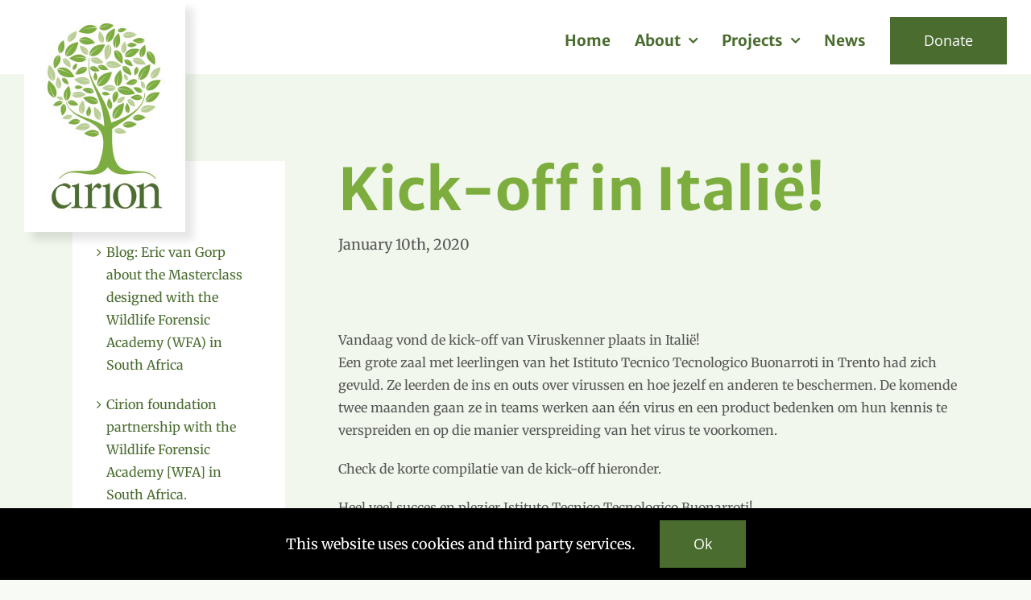

--- FILE ---
content_type: text/html; charset=utf-8
request_url: https://www.google.com/recaptcha/api2/anchor?ar=1&k=6LfkZusZAAAAAD6lh25Rjl7o_zCZmb2KMDup-6WR&co=aHR0cHM6Ly9jaXJpb24ubmV0OjQ0Mw..&hl=en&v=9TiwnJFHeuIw_s0wSd3fiKfN&theme=light&size=invisible&badge=bottomright&anchor-ms=20000&execute-ms=30000&cb=y0j35l5fuqr4
body_size: 48920
content:
<!DOCTYPE HTML><html dir="ltr" lang="en"><head><meta http-equiv="Content-Type" content="text/html; charset=UTF-8">
<meta http-equiv="X-UA-Compatible" content="IE=edge">
<title>reCAPTCHA</title>
<style type="text/css">
/* cyrillic-ext */
@font-face {
  font-family: 'Roboto';
  font-style: normal;
  font-weight: 400;
  font-stretch: 100%;
  src: url(//fonts.gstatic.com/s/roboto/v48/KFO7CnqEu92Fr1ME7kSn66aGLdTylUAMa3GUBHMdazTgWw.woff2) format('woff2');
  unicode-range: U+0460-052F, U+1C80-1C8A, U+20B4, U+2DE0-2DFF, U+A640-A69F, U+FE2E-FE2F;
}
/* cyrillic */
@font-face {
  font-family: 'Roboto';
  font-style: normal;
  font-weight: 400;
  font-stretch: 100%;
  src: url(//fonts.gstatic.com/s/roboto/v48/KFO7CnqEu92Fr1ME7kSn66aGLdTylUAMa3iUBHMdazTgWw.woff2) format('woff2');
  unicode-range: U+0301, U+0400-045F, U+0490-0491, U+04B0-04B1, U+2116;
}
/* greek-ext */
@font-face {
  font-family: 'Roboto';
  font-style: normal;
  font-weight: 400;
  font-stretch: 100%;
  src: url(//fonts.gstatic.com/s/roboto/v48/KFO7CnqEu92Fr1ME7kSn66aGLdTylUAMa3CUBHMdazTgWw.woff2) format('woff2');
  unicode-range: U+1F00-1FFF;
}
/* greek */
@font-face {
  font-family: 'Roboto';
  font-style: normal;
  font-weight: 400;
  font-stretch: 100%;
  src: url(//fonts.gstatic.com/s/roboto/v48/KFO7CnqEu92Fr1ME7kSn66aGLdTylUAMa3-UBHMdazTgWw.woff2) format('woff2');
  unicode-range: U+0370-0377, U+037A-037F, U+0384-038A, U+038C, U+038E-03A1, U+03A3-03FF;
}
/* math */
@font-face {
  font-family: 'Roboto';
  font-style: normal;
  font-weight: 400;
  font-stretch: 100%;
  src: url(//fonts.gstatic.com/s/roboto/v48/KFO7CnqEu92Fr1ME7kSn66aGLdTylUAMawCUBHMdazTgWw.woff2) format('woff2');
  unicode-range: U+0302-0303, U+0305, U+0307-0308, U+0310, U+0312, U+0315, U+031A, U+0326-0327, U+032C, U+032F-0330, U+0332-0333, U+0338, U+033A, U+0346, U+034D, U+0391-03A1, U+03A3-03A9, U+03B1-03C9, U+03D1, U+03D5-03D6, U+03F0-03F1, U+03F4-03F5, U+2016-2017, U+2034-2038, U+203C, U+2040, U+2043, U+2047, U+2050, U+2057, U+205F, U+2070-2071, U+2074-208E, U+2090-209C, U+20D0-20DC, U+20E1, U+20E5-20EF, U+2100-2112, U+2114-2115, U+2117-2121, U+2123-214F, U+2190, U+2192, U+2194-21AE, U+21B0-21E5, U+21F1-21F2, U+21F4-2211, U+2213-2214, U+2216-22FF, U+2308-230B, U+2310, U+2319, U+231C-2321, U+2336-237A, U+237C, U+2395, U+239B-23B7, U+23D0, U+23DC-23E1, U+2474-2475, U+25AF, U+25B3, U+25B7, U+25BD, U+25C1, U+25CA, U+25CC, U+25FB, U+266D-266F, U+27C0-27FF, U+2900-2AFF, U+2B0E-2B11, U+2B30-2B4C, U+2BFE, U+3030, U+FF5B, U+FF5D, U+1D400-1D7FF, U+1EE00-1EEFF;
}
/* symbols */
@font-face {
  font-family: 'Roboto';
  font-style: normal;
  font-weight: 400;
  font-stretch: 100%;
  src: url(//fonts.gstatic.com/s/roboto/v48/KFO7CnqEu92Fr1ME7kSn66aGLdTylUAMaxKUBHMdazTgWw.woff2) format('woff2');
  unicode-range: U+0001-000C, U+000E-001F, U+007F-009F, U+20DD-20E0, U+20E2-20E4, U+2150-218F, U+2190, U+2192, U+2194-2199, U+21AF, U+21E6-21F0, U+21F3, U+2218-2219, U+2299, U+22C4-22C6, U+2300-243F, U+2440-244A, U+2460-24FF, U+25A0-27BF, U+2800-28FF, U+2921-2922, U+2981, U+29BF, U+29EB, U+2B00-2BFF, U+4DC0-4DFF, U+FFF9-FFFB, U+10140-1018E, U+10190-1019C, U+101A0, U+101D0-101FD, U+102E0-102FB, U+10E60-10E7E, U+1D2C0-1D2D3, U+1D2E0-1D37F, U+1F000-1F0FF, U+1F100-1F1AD, U+1F1E6-1F1FF, U+1F30D-1F30F, U+1F315, U+1F31C, U+1F31E, U+1F320-1F32C, U+1F336, U+1F378, U+1F37D, U+1F382, U+1F393-1F39F, U+1F3A7-1F3A8, U+1F3AC-1F3AF, U+1F3C2, U+1F3C4-1F3C6, U+1F3CA-1F3CE, U+1F3D4-1F3E0, U+1F3ED, U+1F3F1-1F3F3, U+1F3F5-1F3F7, U+1F408, U+1F415, U+1F41F, U+1F426, U+1F43F, U+1F441-1F442, U+1F444, U+1F446-1F449, U+1F44C-1F44E, U+1F453, U+1F46A, U+1F47D, U+1F4A3, U+1F4B0, U+1F4B3, U+1F4B9, U+1F4BB, U+1F4BF, U+1F4C8-1F4CB, U+1F4D6, U+1F4DA, U+1F4DF, U+1F4E3-1F4E6, U+1F4EA-1F4ED, U+1F4F7, U+1F4F9-1F4FB, U+1F4FD-1F4FE, U+1F503, U+1F507-1F50B, U+1F50D, U+1F512-1F513, U+1F53E-1F54A, U+1F54F-1F5FA, U+1F610, U+1F650-1F67F, U+1F687, U+1F68D, U+1F691, U+1F694, U+1F698, U+1F6AD, U+1F6B2, U+1F6B9-1F6BA, U+1F6BC, U+1F6C6-1F6CF, U+1F6D3-1F6D7, U+1F6E0-1F6EA, U+1F6F0-1F6F3, U+1F6F7-1F6FC, U+1F700-1F7FF, U+1F800-1F80B, U+1F810-1F847, U+1F850-1F859, U+1F860-1F887, U+1F890-1F8AD, U+1F8B0-1F8BB, U+1F8C0-1F8C1, U+1F900-1F90B, U+1F93B, U+1F946, U+1F984, U+1F996, U+1F9E9, U+1FA00-1FA6F, U+1FA70-1FA7C, U+1FA80-1FA89, U+1FA8F-1FAC6, U+1FACE-1FADC, U+1FADF-1FAE9, U+1FAF0-1FAF8, U+1FB00-1FBFF;
}
/* vietnamese */
@font-face {
  font-family: 'Roboto';
  font-style: normal;
  font-weight: 400;
  font-stretch: 100%;
  src: url(//fonts.gstatic.com/s/roboto/v48/KFO7CnqEu92Fr1ME7kSn66aGLdTylUAMa3OUBHMdazTgWw.woff2) format('woff2');
  unicode-range: U+0102-0103, U+0110-0111, U+0128-0129, U+0168-0169, U+01A0-01A1, U+01AF-01B0, U+0300-0301, U+0303-0304, U+0308-0309, U+0323, U+0329, U+1EA0-1EF9, U+20AB;
}
/* latin-ext */
@font-face {
  font-family: 'Roboto';
  font-style: normal;
  font-weight: 400;
  font-stretch: 100%;
  src: url(//fonts.gstatic.com/s/roboto/v48/KFO7CnqEu92Fr1ME7kSn66aGLdTylUAMa3KUBHMdazTgWw.woff2) format('woff2');
  unicode-range: U+0100-02BA, U+02BD-02C5, U+02C7-02CC, U+02CE-02D7, U+02DD-02FF, U+0304, U+0308, U+0329, U+1D00-1DBF, U+1E00-1E9F, U+1EF2-1EFF, U+2020, U+20A0-20AB, U+20AD-20C0, U+2113, U+2C60-2C7F, U+A720-A7FF;
}
/* latin */
@font-face {
  font-family: 'Roboto';
  font-style: normal;
  font-weight: 400;
  font-stretch: 100%;
  src: url(//fonts.gstatic.com/s/roboto/v48/KFO7CnqEu92Fr1ME7kSn66aGLdTylUAMa3yUBHMdazQ.woff2) format('woff2');
  unicode-range: U+0000-00FF, U+0131, U+0152-0153, U+02BB-02BC, U+02C6, U+02DA, U+02DC, U+0304, U+0308, U+0329, U+2000-206F, U+20AC, U+2122, U+2191, U+2193, U+2212, U+2215, U+FEFF, U+FFFD;
}
/* cyrillic-ext */
@font-face {
  font-family: 'Roboto';
  font-style: normal;
  font-weight: 500;
  font-stretch: 100%;
  src: url(//fonts.gstatic.com/s/roboto/v48/KFO7CnqEu92Fr1ME7kSn66aGLdTylUAMa3GUBHMdazTgWw.woff2) format('woff2');
  unicode-range: U+0460-052F, U+1C80-1C8A, U+20B4, U+2DE0-2DFF, U+A640-A69F, U+FE2E-FE2F;
}
/* cyrillic */
@font-face {
  font-family: 'Roboto';
  font-style: normal;
  font-weight: 500;
  font-stretch: 100%;
  src: url(//fonts.gstatic.com/s/roboto/v48/KFO7CnqEu92Fr1ME7kSn66aGLdTylUAMa3iUBHMdazTgWw.woff2) format('woff2');
  unicode-range: U+0301, U+0400-045F, U+0490-0491, U+04B0-04B1, U+2116;
}
/* greek-ext */
@font-face {
  font-family: 'Roboto';
  font-style: normal;
  font-weight: 500;
  font-stretch: 100%;
  src: url(//fonts.gstatic.com/s/roboto/v48/KFO7CnqEu92Fr1ME7kSn66aGLdTylUAMa3CUBHMdazTgWw.woff2) format('woff2');
  unicode-range: U+1F00-1FFF;
}
/* greek */
@font-face {
  font-family: 'Roboto';
  font-style: normal;
  font-weight: 500;
  font-stretch: 100%;
  src: url(//fonts.gstatic.com/s/roboto/v48/KFO7CnqEu92Fr1ME7kSn66aGLdTylUAMa3-UBHMdazTgWw.woff2) format('woff2');
  unicode-range: U+0370-0377, U+037A-037F, U+0384-038A, U+038C, U+038E-03A1, U+03A3-03FF;
}
/* math */
@font-face {
  font-family: 'Roboto';
  font-style: normal;
  font-weight: 500;
  font-stretch: 100%;
  src: url(//fonts.gstatic.com/s/roboto/v48/KFO7CnqEu92Fr1ME7kSn66aGLdTylUAMawCUBHMdazTgWw.woff2) format('woff2');
  unicode-range: U+0302-0303, U+0305, U+0307-0308, U+0310, U+0312, U+0315, U+031A, U+0326-0327, U+032C, U+032F-0330, U+0332-0333, U+0338, U+033A, U+0346, U+034D, U+0391-03A1, U+03A3-03A9, U+03B1-03C9, U+03D1, U+03D5-03D6, U+03F0-03F1, U+03F4-03F5, U+2016-2017, U+2034-2038, U+203C, U+2040, U+2043, U+2047, U+2050, U+2057, U+205F, U+2070-2071, U+2074-208E, U+2090-209C, U+20D0-20DC, U+20E1, U+20E5-20EF, U+2100-2112, U+2114-2115, U+2117-2121, U+2123-214F, U+2190, U+2192, U+2194-21AE, U+21B0-21E5, U+21F1-21F2, U+21F4-2211, U+2213-2214, U+2216-22FF, U+2308-230B, U+2310, U+2319, U+231C-2321, U+2336-237A, U+237C, U+2395, U+239B-23B7, U+23D0, U+23DC-23E1, U+2474-2475, U+25AF, U+25B3, U+25B7, U+25BD, U+25C1, U+25CA, U+25CC, U+25FB, U+266D-266F, U+27C0-27FF, U+2900-2AFF, U+2B0E-2B11, U+2B30-2B4C, U+2BFE, U+3030, U+FF5B, U+FF5D, U+1D400-1D7FF, U+1EE00-1EEFF;
}
/* symbols */
@font-face {
  font-family: 'Roboto';
  font-style: normal;
  font-weight: 500;
  font-stretch: 100%;
  src: url(//fonts.gstatic.com/s/roboto/v48/KFO7CnqEu92Fr1ME7kSn66aGLdTylUAMaxKUBHMdazTgWw.woff2) format('woff2');
  unicode-range: U+0001-000C, U+000E-001F, U+007F-009F, U+20DD-20E0, U+20E2-20E4, U+2150-218F, U+2190, U+2192, U+2194-2199, U+21AF, U+21E6-21F0, U+21F3, U+2218-2219, U+2299, U+22C4-22C6, U+2300-243F, U+2440-244A, U+2460-24FF, U+25A0-27BF, U+2800-28FF, U+2921-2922, U+2981, U+29BF, U+29EB, U+2B00-2BFF, U+4DC0-4DFF, U+FFF9-FFFB, U+10140-1018E, U+10190-1019C, U+101A0, U+101D0-101FD, U+102E0-102FB, U+10E60-10E7E, U+1D2C0-1D2D3, U+1D2E0-1D37F, U+1F000-1F0FF, U+1F100-1F1AD, U+1F1E6-1F1FF, U+1F30D-1F30F, U+1F315, U+1F31C, U+1F31E, U+1F320-1F32C, U+1F336, U+1F378, U+1F37D, U+1F382, U+1F393-1F39F, U+1F3A7-1F3A8, U+1F3AC-1F3AF, U+1F3C2, U+1F3C4-1F3C6, U+1F3CA-1F3CE, U+1F3D4-1F3E0, U+1F3ED, U+1F3F1-1F3F3, U+1F3F5-1F3F7, U+1F408, U+1F415, U+1F41F, U+1F426, U+1F43F, U+1F441-1F442, U+1F444, U+1F446-1F449, U+1F44C-1F44E, U+1F453, U+1F46A, U+1F47D, U+1F4A3, U+1F4B0, U+1F4B3, U+1F4B9, U+1F4BB, U+1F4BF, U+1F4C8-1F4CB, U+1F4D6, U+1F4DA, U+1F4DF, U+1F4E3-1F4E6, U+1F4EA-1F4ED, U+1F4F7, U+1F4F9-1F4FB, U+1F4FD-1F4FE, U+1F503, U+1F507-1F50B, U+1F50D, U+1F512-1F513, U+1F53E-1F54A, U+1F54F-1F5FA, U+1F610, U+1F650-1F67F, U+1F687, U+1F68D, U+1F691, U+1F694, U+1F698, U+1F6AD, U+1F6B2, U+1F6B9-1F6BA, U+1F6BC, U+1F6C6-1F6CF, U+1F6D3-1F6D7, U+1F6E0-1F6EA, U+1F6F0-1F6F3, U+1F6F7-1F6FC, U+1F700-1F7FF, U+1F800-1F80B, U+1F810-1F847, U+1F850-1F859, U+1F860-1F887, U+1F890-1F8AD, U+1F8B0-1F8BB, U+1F8C0-1F8C1, U+1F900-1F90B, U+1F93B, U+1F946, U+1F984, U+1F996, U+1F9E9, U+1FA00-1FA6F, U+1FA70-1FA7C, U+1FA80-1FA89, U+1FA8F-1FAC6, U+1FACE-1FADC, U+1FADF-1FAE9, U+1FAF0-1FAF8, U+1FB00-1FBFF;
}
/* vietnamese */
@font-face {
  font-family: 'Roboto';
  font-style: normal;
  font-weight: 500;
  font-stretch: 100%;
  src: url(//fonts.gstatic.com/s/roboto/v48/KFO7CnqEu92Fr1ME7kSn66aGLdTylUAMa3OUBHMdazTgWw.woff2) format('woff2');
  unicode-range: U+0102-0103, U+0110-0111, U+0128-0129, U+0168-0169, U+01A0-01A1, U+01AF-01B0, U+0300-0301, U+0303-0304, U+0308-0309, U+0323, U+0329, U+1EA0-1EF9, U+20AB;
}
/* latin-ext */
@font-face {
  font-family: 'Roboto';
  font-style: normal;
  font-weight: 500;
  font-stretch: 100%;
  src: url(//fonts.gstatic.com/s/roboto/v48/KFO7CnqEu92Fr1ME7kSn66aGLdTylUAMa3KUBHMdazTgWw.woff2) format('woff2');
  unicode-range: U+0100-02BA, U+02BD-02C5, U+02C7-02CC, U+02CE-02D7, U+02DD-02FF, U+0304, U+0308, U+0329, U+1D00-1DBF, U+1E00-1E9F, U+1EF2-1EFF, U+2020, U+20A0-20AB, U+20AD-20C0, U+2113, U+2C60-2C7F, U+A720-A7FF;
}
/* latin */
@font-face {
  font-family: 'Roboto';
  font-style: normal;
  font-weight: 500;
  font-stretch: 100%;
  src: url(//fonts.gstatic.com/s/roboto/v48/KFO7CnqEu92Fr1ME7kSn66aGLdTylUAMa3yUBHMdazQ.woff2) format('woff2');
  unicode-range: U+0000-00FF, U+0131, U+0152-0153, U+02BB-02BC, U+02C6, U+02DA, U+02DC, U+0304, U+0308, U+0329, U+2000-206F, U+20AC, U+2122, U+2191, U+2193, U+2212, U+2215, U+FEFF, U+FFFD;
}
/* cyrillic-ext */
@font-face {
  font-family: 'Roboto';
  font-style: normal;
  font-weight: 900;
  font-stretch: 100%;
  src: url(//fonts.gstatic.com/s/roboto/v48/KFO7CnqEu92Fr1ME7kSn66aGLdTylUAMa3GUBHMdazTgWw.woff2) format('woff2');
  unicode-range: U+0460-052F, U+1C80-1C8A, U+20B4, U+2DE0-2DFF, U+A640-A69F, U+FE2E-FE2F;
}
/* cyrillic */
@font-face {
  font-family: 'Roboto';
  font-style: normal;
  font-weight: 900;
  font-stretch: 100%;
  src: url(//fonts.gstatic.com/s/roboto/v48/KFO7CnqEu92Fr1ME7kSn66aGLdTylUAMa3iUBHMdazTgWw.woff2) format('woff2');
  unicode-range: U+0301, U+0400-045F, U+0490-0491, U+04B0-04B1, U+2116;
}
/* greek-ext */
@font-face {
  font-family: 'Roboto';
  font-style: normal;
  font-weight: 900;
  font-stretch: 100%;
  src: url(//fonts.gstatic.com/s/roboto/v48/KFO7CnqEu92Fr1ME7kSn66aGLdTylUAMa3CUBHMdazTgWw.woff2) format('woff2');
  unicode-range: U+1F00-1FFF;
}
/* greek */
@font-face {
  font-family: 'Roboto';
  font-style: normal;
  font-weight: 900;
  font-stretch: 100%;
  src: url(//fonts.gstatic.com/s/roboto/v48/KFO7CnqEu92Fr1ME7kSn66aGLdTylUAMa3-UBHMdazTgWw.woff2) format('woff2');
  unicode-range: U+0370-0377, U+037A-037F, U+0384-038A, U+038C, U+038E-03A1, U+03A3-03FF;
}
/* math */
@font-face {
  font-family: 'Roboto';
  font-style: normal;
  font-weight: 900;
  font-stretch: 100%;
  src: url(//fonts.gstatic.com/s/roboto/v48/KFO7CnqEu92Fr1ME7kSn66aGLdTylUAMawCUBHMdazTgWw.woff2) format('woff2');
  unicode-range: U+0302-0303, U+0305, U+0307-0308, U+0310, U+0312, U+0315, U+031A, U+0326-0327, U+032C, U+032F-0330, U+0332-0333, U+0338, U+033A, U+0346, U+034D, U+0391-03A1, U+03A3-03A9, U+03B1-03C9, U+03D1, U+03D5-03D6, U+03F0-03F1, U+03F4-03F5, U+2016-2017, U+2034-2038, U+203C, U+2040, U+2043, U+2047, U+2050, U+2057, U+205F, U+2070-2071, U+2074-208E, U+2090-209C, U+20D0-20DC, U+20E1, U+20E5-20EF, U+2100-2112, U+2114-2115, U+2117-2121, U+2123-214F, U+2190, U+2192, U+2194-21AE, U+21B0-21E5, U+21F1-21F2, U+21F4-2211, U+2213-2214, U+2216-22FF, U+2308-230B, U+2310, U+2319, U+231C-2321, U+2336-237A, U+237C, U+2395, U+239B-23B7, U+23D0, U+23DC-23E1, U+2474-2475, U+25AF, U+25B3, U+25B7, U+25BD, U+25C1, U+25CA, U+25CC, U+25FB, U+266D-266F, U+27C0-27FF, U+2900-2AFF, U+2B0E-2B11, U+2B30-2B4C, U+2BFE, U+3030, U+FF5B, U+FF5D, U+1D400-1D7FF, U+1EE00-1EEFF;
}
/* symbols */
@font-face {
  font-family: 'Roboto';
  font-style: normal;
  font-weight: 900;
  font-stretch: 100%;
  src: url(//fonts.gstatic.com/s/roboto/v48/KFO7CnqEu92Fr1ME7kSn66aGLdTylUAMaxKUBHMdazTgWw.woff2) format('woff2');
  unicode-range: U+0001-000C, U+000E-001F, U+007F-009F, U+20DD-20E0, U+20E2-20E4, U+2150-218F, U+2190, U+2192, U+2194-2199, U+21AF, U+21E6-21F0, U+21F3, U+2218-2219, U+2299, U+22C4-22C6, U+2300-243F, U+2440-244A, U+2460-24FF, U+25A0-27BF, U+2800-28FF, U+2921-2922, U+2981, U+29BF, U+29EB, U+2B00-2BFF, U+4DC0-4DFF, U+FFF9-FFFB, U+10140-1018E, U+10190-1019C, U+101A0, U+101D0-101FD, U+102E0-102FB, U+10E60-10E7E, U+1D2C0-1D2D3, U+1D2E0-1D37F, U+1F000-1F0FF, U+1F100-1F1AD, U+1F1E6-1F1FF, U+1F30D-1F30F, U+1F315, U+1F31C, U+1F31E, U+1F320-1F32C, U+1F336, U+1F378, U+1F37D, U+1F382, U+1F393-1F39F, U+1F3A7-1F3A8, U+1F3AC-1F3AF, U+1F3C2, U+1F3C4-1F3C6, U+1F3CA-1F3CE, U+1F3D4-1F3E0, U+1F3ED, U+1F3F1-1F3F3, U+1F3F5-1F3F7, U+1F408, U+1F415, U+1F41F, U+1F426, U+1F43F, U+1F441-1F442, U+1F444, U+1F446-1F449, U+1F44C-1F44E, U+1F453, U+1F46A, U+1F47D, U+1F4A3, U+1F4B0, U+1F4B3, U+1F4B9, U+1F4BB, U+1F4BF, U+1F4C8-1F4CB, U+1F4D6, U+1F4DA, U+1F4DF, U+1F4E3-1F4E6, U+1F4EA-1F4ED, U+1F4F7, U+1F4F9-1F4FB, U+1F4FD-1F4FE, U+1F503, U+1F507-1F50B, U+1F50D, U+1F512-1F513, U+1F53E-1F54A, U+1F54F-1F5FA, U+1F610, U+1F650-1F67F, U+1F687, U+1F68D, U+1F691, U+1F694, U+1F698, U+1F6AD, U+1F6B2, U+1F6B9-1F6BA, U+1F6BC, U+1F6C6-1F6CF, U+1F6D3-1F6D7, U+1F6E0-1F6EA, U+1F6F0-1F6F3, U+1F6F7-1F6FC, U+1F700-1F7FF, U+1F800-1F80B, U+1F810-1F847, U+1F850-1F859, U+1F860-1F887, U+1F890-1F8AD, U+1F8B0-1F8BB, U+1F8C0-1F8C1, U+1F900-1F90B, U+1F93B, U+1F946, U+1F984, U+1F996, U+1F9E9, U+1FA00-1FA6F, U+1FA70-1FA7C, U+1FA80-1FA89, U+1FA8F-1FAC6, U+1FACE-1FADC, U+1FADF-1FAE9, U+1FAF0-1FAF8, U+1FB00-1FBFF;
}
/* vietnamese */
@font-face {
  font-family: 'Roboto';
  font-style: normal;
  font-weight: 900;
  font-stretch: 100%;
  src: url(//fonts.gstatic.com/s/roboto/v48/KFO7CnqEu92Fr1ME7kSn66aGLdTylUAMa3OUBHMdazTgWw.woff2) format('woff2');
  unicode-range: U+0102-0103, U+0110-0111, U+0128-0129, U+0168-0169, U+01A0-01A1, U+01AF-01B0, U+0300-0301, U+0303-0304, U+0308-0309, U+0323, U+0329, U+1EA0-1EF9, U+20AB;
}
/* latin-ext */
@font-face {
  font-family: 'Roboto';
  font-style: normal;
  font-weight: 900;
  font-stretch: 100%;
  src: url(//fonts.gstatic.com/s/roboto/v48/KFO7CnqEu92Fr1ME7kSn66aGLdTylUAMa3KUBHMdazTgWw.woff2) format('woff2');
  unicode-range: U+0100-02BA, U+02BD-02C5, U+02C7-02CC, U+02CE-02D7, U+02DD-02FF, U+0304, U+0308, U+0329, U+1D00-1DBF, U+1E00-1E9F, U+1EF2-1EFF, U+2020, U+20A0-20AB, U+20AD-20C0, U+2113, U+2C60-2C7F, U+A720-A7FF;
}
/* latin */
@font-face {
  font-family: 'Roboto';
  font-style: normal;
  font-weight: 900;
  font-stretch: 100%;
  src: url(//fonts.gstatic.com/s/roboto/v48/KFO7CnqEu92Fr1ME7kSn66aGLdTylUAMa3yUBHMdazQ.woff2) format('woff2');
  unicode-range: U+0000-00FF, U+0131, U+0152-0153, U+02BB-02BC, U+02C6, U+02DA, U+02DC, U+0304, U+0308, U+0329, U+2000-206F, U+20AC, U+2122, U+2191, U+2193, U+2212, U+2215, U+FEFF, U+FFFD;
}

</style>
<link rel="stylesheet" type="text/css" href="https://www.gstatic.com/recaptcha/releases/9TiwnJFHeuIw_s0wSd3fiKfN/styles__ltr.css">
<script nonce="VqE2ED8w-M1Pu5fM5vzXkw" type="text/javascript">window['__recaptcha_api'] = 'https://www.google.com/recaptcha/api2/';</script>
<script type="text/javascript" src="https://www.gstatic.com/recaptcha/releases/9TiwnJFHeuIw_s0wSd3fiKfN/recaptcha__en.js" nonce="VqE2ED8w-M1Pu5fM5vzXkw">
      
    </script></head>
<body><div id="rc-anchor-alert" class="rc-anchor-alert"></div>
<input type="hidden" id="recaptcha-token" value="[base64]">
<script type="text/javascript" nonce="VqE2ED8w-M1Pu5fM5vzXkw">
      recaptcha.anchor.Main.init("[\x22ainput\x22,[\x22bgdata\x22,\x22\x22,\[base64]/[base64]/bmV3IFpbdF0obVswXSk6Sz09Mj9uZXcgWlt0XShtWzBdLG1bMV0pOks9PTM/bmV3IFpbdF0obVswXSxtWzFdLG1bMl0pOks9PTQ/[base64]/[base64]/[base64]/[base64]/[base64]/[base64]/[base64]/[base64]/[base64]/[base64]/[base64]/[base64]/[base64]/[base64]\\u003d\\u003d\x22,\[base64]\\u003d\x22,\x22wokRYMKFZMKbc3AUw71kw5oZfEM4MMOvQTfDnTPCssO5eRzCkT/DsGQaHcO9woXCm8OXw6hNw7wfw6lKQcOgc8KiV8KuwoI6ZMKTwqArLwnCpsKXdMKbwqHCncOcPMKyIj3ComZgw5pgdC/CmiIDHsKcwq/[base64]/w5/Cp8OVVMKnwpnDksO3woF9QlMFwojChMKrw6RoWsOGecKAwodHdMKPwpVKw6rCgsOUY8Odw4rDhMKjAnXDlB/DtcK0w5zCrcKlY1VgOsOcYsO7wqYUwpogBWUQFDpQwqLCl1vCh8KnYQHDuEXChEM5WmXDtB4bG8KSUcObAG3Ck1XDoMKowqh7wqMDPCDCpsK9w7ENHHTCqSbDqHpZKsOvw5XDuC5fw7fCiMOOJFAGw4XCrMO1eFPCvGI0w7tAe8KxYsKDw4LDoV3Dr8Kiwq/CpcKhwrJ4SsOQwp7CiT0ow4nDvsOjYifCrBYrEBLCgkDDucOxw590IQnDonDDuMOhwpoFwo7DmmzDkywjwq/Cui7Cq8O2AVIFMnXCkwfDicOmwrfClsKzc3jCjWfDmsOoccOaw5nCkhN2w5EdA8KicQdVS8O+w5gCwoXDkW9tUsKVDi18w5vDvsKHwq/Dq8Kkwr/[base64]/wonDj8KPLMObw5/[base64]/CqMKJaUzDgcOZwofCpsO4FEwuw64gOi5aEMO5HsOra8KBw6pew5BkGAsPw6LDmwt/wpIBw4DCnDQ/wrbCssOlwr3CljlldDgkfSfCo8O6OjIrwq5Ef8Oiw6plUMOiAcKUw57Dij/DpsO2wrXCshxXwq/DjzzCvcKITsKDw53CpDtHw7tkHsOkw7NrK3PCi3MWRcO4wp3Dq8Oqw77CqBh6woczOgnDhgPCry7DssOLeBkdwq/DlMOcw4/[base64]/WQ5XBMOkwoDDpcK2w6bChcOwVcOcS3gxLMKjW3UTwo7Di8OTw5vDjsOiw7Idw7ZkK8ORwrbCigbDilQdw75Uw6Vywq3Cu1kiE013wq5Aw7LCt8K4e1ACbsKgwp4KHndHwqlCw5oTK3I4wpjCl1rDqU1PE8KLaw/CicOwNVxSF0nDs8O2wonDji8ac8K5w4nDsicLK0TDpBTClFAkwpNaP8Kfw5DDm8KjOidMw67CkjnDnkZVwrkZw7DCjDs4QBE0wqzCvsKdDsK6IBLCoXbDvMKLwrLDuERFYcKDR1nDpD/CncOywo1LQBzCk8KXQQsuOSbDocOGwrpvw4TDoMOzw4rCmMOVwpvCiAbCt2MLIVdFw5TCpcOXNh/DqsOCwrBJwpzDr8OuwojCocOMw7jCkcO4woPCncKjLsKOY8KNwprCqWlaw5vCvBMcU8O/IgEwO8Oqw6F5wrByw6XDl8OlF0JBwp8iTMOXwpphw5bChEHCuFbCjlI/woHCq3F5w6tBHXHCn2vDmcOsOcOoYT4DaMK5XcOdC07DpgvCr8KhaDTDmMOhwp7CjwglZ8OMUsODw6AJecO8w4zChjgZw7vCssO9FQbDtT/CmcKDw6fDgSjDsGcaD8KKCijDpW7ClMO/w788T8KtQSIiZsKLw6PCvSzDkcKhKsOxw4HDiMKrwokNXTfCg2LDsQwOw4hjwpzDtsK/w73CscK4w77DtiZbZsKMVWEGVxXDiVQowr/Du33Ck2DCrsOWwpFGw6wtGcKed8OkQ8K9w7d8ShPDkcKow5N0RcO9X0DCt8K4wpTCpMOrVhbCozoZdsKEw6bCn23CmHLCmBjCq8KNKcODw49TDsOlXCExG8OPw7XDl8KGwrVoVyPDkcOiw6zCn2/DjgXCk1IcPsK6acOpwojCnsOmwrrDt33DjMKHVcKEBUXDpsKpwoRWQj3DsxHDpsKfTgBsw7h/w4x7w60Xw4LClcO6RsOpw4XDocOzCToPwo0cw7wVc8OcJ1tFwpwLwrvCgcOVJB5LLsOKw67CosO5wq7CjD4WH8OiJcKrWkUZcGbCmnQGw7bDjMK1wrbDn8KUw6LCgMOpwp4twrPDhCwAwpsnPxZBa8Kbw6vDo3/Cn1nCrHJSw7LCncKMFhnChnluV0TDq3zCuWsowr9Cw7jDhsKjw53Du3TDisKgwqrDqcOSw5VXasOkOcOETSUrFSEPecO/[base64]/W8K3wpfDhMKhwpdzw5nDuMOUNgrCnDnCj0XClVVBw7nDsEwtYHkRG8OhY8Kzw4XDkMKvMMOrw4gQCsOOwp/DkcOVw5HDhMKbw4TCiy/CnknCk2cxY0nDhyrDhyzDvcO6csK2cXwwM2LClMOQbHTDqMOnw5/Do8OXAngbwo/DiQDDgcKJw5xEwocUJsKTPMK6VMKSHRrDnAfCnsOlJwRDw4F0wqlWwrrDpnMXT08XM8O0w7UHTnTCmMK4eMKBH8KNw75Aw7fCtgPCi0LDjwvDk8KUP8KoOHFDNjZfXcK1EMO4W8ObE3ATw6XDuXXDu8O4VsKRw5PCkcOzwqtEaMO5wo3CsQTCksKOwq/[base64]/LkEhf2IxIm3DmlPCrh3DujJ2wrLCkU/[base64]/CrW8KVsKNVSoLw7jCmxpqTMO5wqTCkm/DgDlWwo9twqYbL2LCslLDjRDDoAXDuwLDjzPCjMOdwosfw4pvw5/DiEFrwrpVwp3CmX/CqcKzw5PDhMOjQsKvwqInJjV1w7DCv8O0w58qw4LCksOMPSrCuVXCsRLChsOmb8Oiw4Zxw5VqwpVbw7gvw5g+w5PDv8KIU8O0wojDscK5RcKSacKhYMKmIcKkw77ChU48w5gcwqU6wrnDknLDjHnCuy/Cm0vCh1HDmS0gQBgvwpXCogzDhcO8JBgnBhDDgcKmbiPDiirDoxDCusOKw5XDkcKVCEfClgkCwo88w7tDwopAwqYNacKcDwNQIlDDoMKGw6Z3w4QOA8OIwqBfw5vCtHPCucKGX8K6w4/DhcKaEsK+wpTCksOefMOcccKuw7jDr8OYwrk0w6VJwpzDklAqw47CgArDrsKkwrtXw5bCnsOLU3/CgsK1GRLCmFnCjsKgLQfDlMOGw77DtmQWwrdMw4RePsKJK01JRgAewrNbwpHDtBkLSsOBNMK9JMO0w4PCkMOSAC7CqsOfW8KXG8K/wpABw4VMw6/CvcOZw6IMwovCgMKBw7gewrLDvhTCvjkYw4Y/wodewrfDiiZsGMKew43DrsOAeno1ecKcw7N8w77Ch0I7wqDChsOxwrnCh8KuwrHCpcKyNMKEwqNHwrsgwq1Hwq/CmTgIw67ChivDvlLDnChTd8O2w4JYw4IvFcODwqrDnsK0TD/CjCUgWS7CmcO3FMKZwrTDuRLDkH8+P8KLw6liw7x+NyQ1w7zDsMKKbMOgDMKZwrpbwo/Dtn/DtMKoDCbDmSHDt8O4w7czYArDo0Mfwr8LwrcZDG7DlMOSw4lnKVbCnsKYTy7DhXMYwrjCizPCqEvCuCwmwqHDmwrDoxhfN2VkwoHClQ/Cg8K1XRZsZMOpGVnCgcOLw6/DqHLCocO2XnVzw6NXwrF5eATCiCnDm8Onw74Fw5PDlxrDpCQkwpjDhT4eHFg/w59zwq3DrsO2w6ENw5lEUcOyX1cjDitzQ3HCkMKPw7QWwo0gw63DrsOqNsKjL8KRAXzCo0TDgMOeSiURHTNQw5dYMWDDicKGTcOtw7TDvHnCksKHw4bDucKDwojDhRDCrMKCa3/DocKowo/DtcK6w5zDncOQOyHCjFLDqsOMwo/Cs8OJWsK0w7DCqV5QDCUdfsOKXExaOcOqHcOrIFRww5jCg8OhdcKDfWwnwpDDuGwRwp8+BcK1wpjCi1EzwqcGCcKtw7fCgcO7w5TChsKZFcObWzZVUgvDvMO3wrk2w4pTE1sLwrTCt07DtsOqwozCjMOMwp3DmsOqwo8XBMKydg/DqkLDvMORw51TPsKHJGrCiHHDn8O3w6zDhMKHURvCqsKTGQXCjGoFeMOFwqvDv8Kpw78LfWt3bFHChsK7w70kfsOLAhfDisKWaBPDq8OPwqJ/[base64]/F2d+IUHDhMKywpl3DiECHMKRwo7DrBLCqsOlJEfCuBh2ImRKwpzCgVcUw48jOkLDosO9w4DCpC7CnFrDqCc/[base64]/P1rDkgfDicKRw7DDmsOBwrvCi8KzYsKxwp3CpSrDn1/Cn0wDwqrDqMKlHMK4D8OPLE0fwrUswqkqKDjDjA5Fw7vCiifDhHl3woTCnjnDpl4Hw6fDonVdw4sSw77DkhvCsiE5w6fCvGdLNklxWX7DgDwDOsO/SXzDvMOhGMOKwph+TsK7wrDDkMKDw4/CmjfDnSsaCmE2M0t8w4TCuhoYTSLChCtcwrbCosKhw7FuNcK8wrXDsGJyBsKQNG7Ct0HCgxorwq/ClMK9AA9Hw53DqjzCsMOIO8Kgw5AMwrc3wosBXcOdRcK9w5jDlMKrFghdw4rDg8Kxw5Q5WcODw6PCtS3Ch8O8w6Q+w4DDhMKBwrXCpsO5w7PCg8Oow6NHwo/DgcObMTs3Q8K9w6TDr8O0w64jABcLwpRDRHzCny/[base64]/DphJATzRpw7kxwoVnw5rCmcKIw7bCtMKPw5pcWy7Dt28xw4PCkMKOZj9Hw6dVw4RTw6fDicK0w4HDm8OLTjNkwpk3woNiaR/CpsKmwrUgwqxmw6l8awHDpcOuLioVChrCnsKiOcO/[base64]/DgMKAVXwgaRI4IQ/DhsOfZsOZw7F4O8KVw6FEEVrClgPDti3CmmLDrsKxVDHDucKZL8OFw7B5TcOxL07Cr8OOC3wKRsKCZgtUw5I1QMK8ZnbDjcOawqHDhUBJecOMRFE8w70ww7HCp8KFEcK2UsKIw65kwr/[base64]/CqFrDlkQBwrcvKlrCpmTDokhZHMOAw4LCmGPDsMKYRWhiw7h4OUNpw7/DmcOKw6U4w5klwqNdwobDnQoVen7Chk4GVcK+RMK2wqPDimDCljjCoHk5UMKuw758GBzDj8Opwr3ChCjCt8O9w4jDi2dFAyXChQ/[base64]/[base64]/CpcOrw6jCu8OxwqhqRcOhAwPCrMOqNcK6e8OGwpIdw4rDgl4swq7Dg1NYw4bDhlFfZijDvFXCrMKCwpjDg8Kow6tMLnJ1w7/Co8OgbMKzw7tXw6TCt8Otw6XDkcK2OMOhw5PCqUctwoo/[base64]/CgsKFwr4zR8OjBMOqw43DkS3CklTCgU/DuRnDvn/CssOyw7g9wqltw64taybCl8Kcwo7Dg8K/w7nCnHzDmcOMw7FXExAYwqAjw4sxQS7CjMO4w5N3w7J8CkvDjsKtQ8Ogc0B9w7MIJ3vCtsK7wqnDmMOFWlnClynCnMOSS8OaKcO0w5/[base64]/CgMK4CsKcYVs3XcOgw45NZMK/ecKAw5gENCUVY8O9LMKEwpB8HsOOVsOyw6lzw5rDhBLCrMOFw4rCh1vDt8OvCUDCo8KyTMKPFMOjw7bDggd8M8KswpvDgcKZEsOOwroXw7/CvRYuw6QAdcKawqjCnMOvBsO/fmDCk08IcDBGSyLCozTCqcKsb35CwqDDslBqwrvDicKmw77CuMOvLBXCv27DgxfDv2BkGsOYNzYDwq7Dg8OOMcKGKycKFMKGwqZOwp3DtcOLQMO0b1/Dgh3ChMKtN8O0MMKew78WwrrCshA4WMK1w4sXwptOw5Nfwph4w4IXwrHDhcKLQlHDowIjUCnCsAzCvkNsAHhewo0vw6DDpMOawq5xS8KzLWx5PsOJM8KjXsKgwqJAwoRTF8ORIh5fwpPCvcKaw4LDtCwJeX/Cn0FgKMKsNTTCr0nCrmfDucKUJsOfw4HCn8OFbcK/dkfCu8O1wrt7w6UNZsOiwo7DtTrCssO6XzxRwoMxwrvDjEHDljbDpCoFwrsXCRHCr8K+wrzDtsKIEsO6wpbClXnDpnhWPh3CqB53TkRZw4LDgsOCHMOnw4Usw6rDn3HCssOZQRnCtcOQwp/[base64]/w5XDicORWgDDgsK3NMKjcMKPG03DqyPDtMK8w5LCssOtw51hwq7Do8O9w4LCvMOjAHNUFsKpwqNzw43CgGd7Y2zDimgKcsOMw63DmsO9w74cdMKfMsOcQcKUw4jCuRpoAcOew4vDlHvDl8OPZgx2wr7DozoNGMOgWmbCsMO5w6c/wo5VwrfDrTNow4LDkMOHw7rDkGhNw5XDrMO6ADZGwq/DpcKnDsKawotyI0Biw70Jwr3DllAywojChw9EeifDlSLChz7DmMKIBcOyw4RsdzrCqxfDmSnCvTXDt3ADwqxzwoBFwoHCjjnCiQDCi8OjbVrCo2rDq8KcccKGHidsFVjDqVwcwq7CgsKRw4rCnsK9wrrDhh/CoGTDj1bDoTPDlMKCdMKAwpRswpI/[base64]/CmlZeY8OPw53CkwIcbC/Ck8OERxQsfRrDollRwrx2w4k0e0Mcw64+EcKccMKhIRI3JmB4w6rDlMKQT1TDhichcDPDp1deR8KuKcKvw4pMfXtxw6ofw7HDmg/DssK4wqBjM0zDqsK5f0nCqTggw5xWEg9lEGB9wpfDmsOXw5vChcKVw6jDr37ClHpsNcO+w5lFZMKXdGvDoGV/wqHCk8KJwpnDvsOKw6rCig7DiwXDu8Okwpk0wr/[base64]/DtcOiQCURwr9XwrNdw7LDqydRO8OHWFpCQl3CgcOWwoDDtnETwpcKABs6AAI8woZ4VCE+w5p9w54vVBBpwo7DmsK/[base64]/w5vCj8Kww4dmEgRIw47Dr8O3w7bDkcKkw6I9bMKNdMOuw7F7w5/[base64]/CqcOIw60hNnYaw54eaVBRw6x5V8OQG2fDqsKDaFzCnsK7M8KTDx3Dvi/CqsO1wrzCp8KVDzxbw41ewplFPFkYGcOECMObwrXCnMOSC0fDqsKJwqxawokaw7J7wrjCp8KxPsOYw53DsUfDhnrCt8KBJcKjYDA+w4bDgsKSw5nCpi5iw4HChsK5w7k3DMO2NsO1IcO9Zw5xUcOkw4vCkk08S8Opblhkcx/ClEbDlcKrK3V3w7rDqXp9wqdlOTDCohRqwovDgDbCsFYbd0NNwqzCukBjS8ORwo8EwrLDhSsFw6/CrwB1LsOnTcKLFcOSMsOdZWLDqTVLw7XDgGfDsg0vGMKJw4kPw4/DpcOrc8KPHlLDssK3ZsO6SMO9w7PDt8KvMk5AcsOyw77Cvn7CkWcfwpY2VMKQwqjChsOXQCMudsOZw6bDnyIKZMOyw6/Cr3LDp8O8w5d/YCVOwr3DkVTCtcOMw6YVw5TDisKmwrHDrFhYL0bClMK5EMKowqDCmsKvw7w+w7/[base64]/DssKCEnY8KBsnwpfDhMKRIXrCoE9jN8OaOsOEw7LCssKGG8OUQMKSwrXDs8OHwqfDs8OJIGB/w51TwrozKsOUGcOIJsOPw5hqH8KfIXnCgH3DnsKKwrErT3zCqSHDp8K6OsOFWcOUGMOjw4N/IsK3KxIpRDXDiHXDm8Klw4tZFn7DoihsSgJHTlUxNMOlwrrCncOcfMOJRWAdEB7Cq8ODL8OTIsKEw70tXsOxw61NCMK8w54cagMpGCYcUkwcVcOjGUnCtV3ChVINw4RxwoHCjsOJOmcfw7pGT8KfwqXCi8KYw5vCqsO5w47DksO5LsO9wrhywr/CiEjDmcKvdsOXQ8OLYBnDhWESw70OVsObwrTComlCwqYWbsKVIzjDu8OFw65NwovCgk4Iw4bClVhZwpvCty9WwqI8w6I/OWPCkcOHHcOvw5RywrLCvcK/w5zCpDXDgMKpSsKww6jCjsKyRMOhw6zCj1XDncOEMkXDu0YsUcORwrjCvcKLAxJTw6RhwrUCCXllbMOIwpXDrsKjwrTCrRHCrcORw4sKFjzCpsKRSsKpwobCuAA3wqPClcOSwqE3GMOLw5hWfsKjCiDCj8OKCCjDoR/CvgLDkxLDisOuw60/wpvDs05MET1Sw57Dm0/Ckz56PF80XcOKX8KWMinDmsOnMUEtUQfDl1/Ci8O7w6MDwrTDk8K/wo08w7syw73DjyjDsMKkY0TChVLCmjg/[base64]/Dj8KFJmPCu8K8woDCjwgDwqfCn8ORGTfCtCdPEsKKOFzDhGoFQHFJCMK8BFkgGVPDoxfCtmvDs8KnwqXDl8OzaMOcaHLDnsKqeG5xAMKFw7x0HF/DlUZMAMKSw4TCk8KmS8OewobCsF7DqsOsw6sSwrHCuizDlcOkw5REwroPwpvDpsKOHcKXwpRQwqnDkFvDtRx/w6jDmgPCvXTDhcOfEcOsTcOzAXtnwqBQwp0ewprDqy0faxV5woBlMMKSFmEewrrCoGMCBQ7CssOrMMOUwpRCw73CtsOrasOtwpTDncKNbi3DkcKQbMOIw7LDvlRmw5c0w7bDhMOtfl4Nw5/CvggSw6HCmkXCrXl6e3rDvMKdw4DChwhLw4rDtsKUM2Fvw7zDsSAFw67CvVkkw5DCncKoScKuw4R3w4woWsOFNTbDs8Omb8OTeyDDkWNOXnxPZ3LDvkM9FFTDtMKYBkk/w5lKwpQ2ARUcLMOrw7DCjE/ChcOjSkTCvsK0BkwKw5FqwrFsXMKUT8Omwqs1woTCs8Ovw7oewqVXwrE3RhHDsV7DpcK5YF4qw5zCtjXDn8KbwrA7c8O/w5bDpiIyZsKyfF/CoMOFDsOgw5wuwqRvw7tawp4CAcOvGhIvwp83w5vDq8OzF1U+w7rDpm4fPMKxw4fCrsO7w7dSZWnCgsKMf8KhExvDqjfDlUvCmcOECTjDoiTCtwnDkMOQwpLCnWU5F3k2WXQOZcK3esOvw53CrWXDuRULw4PDi3JHPgXDqQTDi8OHwqfClXRPI8Ouw60Hw4kpw7/DhcKow5pGTsORE3Yxw59awprCvMKKU3MJBDlAw40CwrBYwrXDgVPDsMKJwoNrCsKmwqXCvUvCqiXDvMKlajbDjwF8FjLDgcKaYg0iQDvCocKAZQdZFMONw5oWRcOCwrDCvz7DrWdGw7xUO09Nw4g9fSDDil7CmXHDuMKPw5DDgQg/FQXCpFRvw6DCp8KwW2d8OkbDhT8pTsOswo3ChkrCsiTCssO3wqvDtRPCqF/DnsOGwqTDpcK4YcKiwr5sK2QoZUPCsFnCgkhVw7bDtMOvdF8aEsOrw5bCi1PCoXZOwrXDpHdOScKWGErDnDTDjcK+EcOjeBXDpcOqKsKtAcKBwoPDjzgPWhrDq2Bqwrl3wp7CtMK5GsK8E8KgHMOTw7PDjsOQwpRhw40mw7/DvV3CkDsPZGtBw59Vw7PClx1ldkotWgN+wqwTWUFREcKGwqXDngLDj1wjL8OOw7x8w6FXwq/DjsOrwrEyd2PDgMOvUF7DjUIDwp54woXCqcKdV8Kyw4N2wqLCimRDBsOzw53CukDDjgLDhcKXw5RQwq5GAHl5wonDq8KQw7zCrh1Uw5bDk8Kfwq4AdEJvwpbDjznCvgVHw7/[base64]/HTARcMKAw4cXLywtw5d+EF3CgHQkAilqeFMzZRrDh8OYwoPChMOLfsOdIXDDvBnCi8KmQ8Kdw6LDoD0aM08+w5/DrcKfcTTDksOowqRqb8KZw6ElwrPDsxDCvcOiewhgOi5hZcK4W2Qgw7jCoQLDgFTCrGnCgsKyw6jDmlgJVDIxwrHDiVNfwrV9woUgA8O5WF3DlMKzYcOowo1OYcOfw6/CrcKSehrDicKMwqNuwqHCqMOScV4PEMK+wpbDh8Okwp8QEn10PDZrwpjClsKuwpfDvMKYC8OFK8OYwpHDtsO6S0p8wrNkw4t9X0wIw5rCpzjDgw5Pd8Kiw6RjFG8Aw6HClMKeHjDDl2gRfzpkEMKzYcKuw7vDiMOvwrQjCMOMwqHDh8OFwqltH0UvdMKMw4puX8KJBR/CmVbDokBLWsO4w4XDo3UZdEJcwqTDnRsVwrHDm24waXgjI8OYWHRUw6bCsiXCrsKgZsO3wpnCoTpHwph5JWxpbArCncOOw6lFwq7DicOKFG9rS8OcWj7CoX/DkcK2YFtYM23Ch8KaGTddRxFSw5ccw7/DjRvDjsODB8OhRnbDscOaMwjDi8KDGAUyw4rCj1/Dj8OGwpPDs8KvwowWw6vDh8ONcRrDn07Dll8AwpkswpXCniptw4bChzfCjDJIw5HCiHgYLcOxw5PCkCPDvDppwpAaw7zDqMK8w5lBL11zBMK5GMO4dsOSwqV6w6DCkMKow4Y3AhhBKMKfGAASOWduw4/Dvh7CjxMXRh8+w7XCoTYDw43CiFFiw7rDkGPDlcKGJcKZInVIwpHCiMKFwpbDtsOLw5rDv8OUwrrDlsKkwprDqFLClWsww6Axw4nCkQPDscKSMlQqSUkqw7QWYU4+wq8VK8K2CEFWRjXCtcKfw7rDncKRwqtxwrR3woN+TX/DhX7CqcKMUiVpwqlQXsOOVcKMwrRkYMKOwqIVw7xUKkY0w5IDw5AZeMOaNGzCvSzClx5Lw7jCl8KuwpHCmcKBw63DjhzCk0bDuMKcfsK/[base64]/Do8KbfnHCmcKRwqBFJl1XdzwlXRvChMOzw6PChkXDtsO9FMOHwoQcwrYvX8O3wqx8w5TCtsKHE8Orw7ZTwrNqQ8O5I8K7w7oWcMKqfsOww4pTwrMmCA07fRQ9f8KBw5DCiGrCqSENC0rCpMKZwoTDt8OFwojDscK0Pi16w4cfLcO+BBzDo8Kiw4BQwp/Do8OmCcKSwoTCqXtAwqTCjMOrw4FNKBZNwqTDpcK4PSw8WHbDvMOOwpfDqQ5ybsK3wrXCtsOOwo7Ch8K8IBjDs27DmsONMsORwrt7YRN5Ml/Dpxkiwo/DtlxGXsOVwoLCr8OWWAofwowaw5zDi3/[base64]/DkWZ6R3XDt8K3w4UEYsKSUCN/w5UPwpIkwqJCw73CjDLClcKjJ1cYRcOFdsOcT8KYQ25xwqXDuWYsw5AYZA/[base64]/[base64]/wrNRO8KQPMO5e8OVwojDmShpw5bChMKswoctw5zCisO3w4bCjgPCl8ODw5EpaDvDi8OXISVmAcKkwp81w6QwBApFwroEwr1GfQHDhRUZAcK/[base64]/[base64]/GTjCnR3Dj8KWwo/CsyXCs8KBw6jCul7CjTzDiWwsW8OxD2A9Bl3DpwlhXH8pwrTCv8OyLnZpdTzDs8O/woAuMREfRzTDrsOvwobDtMKHw7DCq0zDksOiw4bDkXghwoTDlcOCw4PDscKXfFbDrsKhwq1gw4k8wpzDmMObw59Qw6lyARxGFsOpFR7DtCjCqMKfUcOqG8Omw4/DlsOAHsOzw7RsWcO2GWDCozwpw6IjQcOqfsKadkUzw7kOH8KIHEbDtsKnP07DgcO8B8OSVUzCpgJpQTTDgirCmF8bHsOIUzpjw5XDiiPCicOJwpZew5RDwofDq8OUw6ZgM3DDosOTw7fDvm3DjsOwe8KRwqnCil/[base64]/w6FmU8OdHnkIW2XDnUdmwpp/TMKjbsOcVCspccO2w4PCjE5FZcK0a8OUcsOEw6w4w7tdw73CjGUcwoprwpDDpBDCosOOKFvCqwQbw6fCn8OGw5pow7pmw4xrEMKnwp1ow5nDkW3Dv1YkJTFcwqvCq8KKX8OubsO/[base64]/Ci8Kvw7PDpHxuworCjA8sDArDhcKow78QNkIwI1DCkh3ClHZ5woRQwr3DiHBnwrHDtDjDnXvCicOiVAjDplbDvz4XTzjCt8KFS0oRw5/Dv2nDhRbDi2Vow53DkMKAwq7DhxJ2w6swE8O5KMOpwoDCv8OoTcK9ZMOIwo/DssKeKsO/AcO8BcOowp3Cu8Klw54AwqvDgCUnw7hDw6MCw5oOw43DmTzCuELDlMOCw6jDg3o7wpHCu8OmM3U8woPCpkLCoRHDsV3CrEZuwoUlw7Unw5dyMApJRmdWLsKtH8O7w5xVw4vCpQ1FEBcZwofCnMOOPMO6WG8Gw7vDuMKNw6LChcOAw4F1wr/DlcK2P8Onw5XClsK7NQksw6XDl2TCtmLDvlfCpznDqW7Cj1ZYRHsRw5N3wpTDsxFvw6PDucKrwpLDr8OnwpElwpwcS8Opw4FVDXQPw6QhGMOlw7k/w5MaWCMQw7ZdJhDCgMK5ZBZ6wprCox/Cp8Kww5LCoMKXwp3CmMK7RMOeBsKRwrcqdQFVanrCscKuT8ObWMKmI8K0w6zDrhrCmy7Ds39ScHJvB8KedgDCgTXDvnjDt8OcC8OdJMOVwpABVUzDmMORw4LCo8KuKMKxwrR2w6/DmUrCk11fKlBHwq3Di8OTw6/DmcK1w7NjwoRMG8KYRULCosKpwrk/[base64]/wqzCqmrCrsOkwrbDq8KlVMKkVwnClhdxwqLCkMOpwpLDrcO1MTXCml0XwpDClMKZw6BwXzzCnyccw6x4w6bDsSZnNsOpQBXDlsKhwoZ7KBBwb8Kxwr0Fw43CksOjwrcmwr/DgCsvwrUgNcO1QsOPwptWwrbDh8Kpwq7CqUUfDQzDoFZTMMOHw7TDrVUGJ8O6N8Ktwq3ChzppOxjDkMKKCTvCnRB6LMOkw6HDmMKfS2HCvGXDm8KADMO2R0LDlMOfdcOpwr/DpgZmw6/[base64]/[base64]/YnALHsKVw4fDr8Onwo7Cv3jDj8Khwp/DiF7Dqw3CtB7DjsKULUvDvCvDiyvDsjtPwo1uwoFEwpXDuh4xwovCkXt5w7XDmgjCr2XCgQfCocKlwphrw7nDrcKSJBnCoXLDvy9EFVvDm8OewqzCjsO5GMKFwqoIwpnDhjgfw5/Cv1p4R8KLw7/CqsKPNsK5wqQJwqzDk8OdRsK/w7fChBLCnsKBEVIdEylgwp3Cs0DCusOtw6N2w53Dl8KRw6bCpcOrwpYVJX0cw4ktw6FqFgZXccKSJwvChBNtCcO4w6JLwrddwq/CpVvCqcOnEwLDr8OJwp89wrlwD8Oww6PCmV19FcK+wodpT0HCiyZ4w5vDuRfDgsKrMcKLFsKqCsOYw7QWwpzCp8OgCsO7wqPCkcOHeVU2wqQmwo/Cl8ObEMOmwpVCwpvDlcKIwp4hWgHCs8KKZcKuMcOwcXhGw7h2KyIQwpzDosKPwqhPV8KgOsO0JMO1wr3Dt3LCmD18woHDjcOdw5LCtQ/DnW8fw6kiWXjChQZYZMOjw698w6XDpcKQQEw2GcOVB8OCwqvDn8Kiw6/CisOvJQ7Dn8OVAMKnw7bDqx/CiMKFXFJuwqxPwqnCvMKtwrwpL8OjNHLDmsK6wpfCslPDk8KRVcOhwpR3ETcUCR58PRdjwpjDu8OvRwttw5fDsxw4woNWQsKnw6bCusKgw4TDr3UmfnktfD4MHVRHwr3DlH8vWsK7w706wq7DhyF/TcO3GsKUWsKrwqDCj8OXQURVV0PDuz40HsO/LlHCpRA0wpjDssOdYcKYw6bDpUDDp8KEwrEcw7FSW8OcwqfDm8KBw5gPw7XDh8K0w77DrTfDo2XCs2fDnMOKw43CkyLDk8KrwrTDkcKUFH0bw6lzw5NPcsOGTA3Dj8O9dQ3DtMK4IV7DhB7DmMKoW8O/YkFUwqfCqEBpw646wo5Dw5bCuiLCh8KpMsKFwpoidGVMGMOPXMO2AlTCliNrw60ZP159w7/[base64]/Q8Orwoxjw5/CrsKmGjJIJMKTD8OcJcKsIDAnKcKhwrbDnDTDisO9w6hYK8O7ZnswRsKVwonClMKsEcO6w59OVMOow5QSI1TDg2fCicOPwrROH8Knw6UqOThzwpwnJcO6E8OIw7oxYsOrKywMw4rDvMKFwrRsw7zDsMK6GUvCsm/CsHEyJcKJw6wmwofCs08UW2I9HzkswqQCKh5ZG8OXZEw2ElfCssKfF8KUwqbDiMOUw6nDgCMnaMK4w4fDpk4ZYsOywoBsB1XDkw1yThgtwqjDsMKowoLDh0rCqg9LZsKLfmQ5woXCqXRkwq7DtjzChHFiwrLCsS4PL2HDuUhEwojDpkbCi8KHwqgmCcKUwoYABz/[base64]/HsOQw7t3woDCri0Zw5XCtcKlwprCncKiwpgIwpjCnMOcwqwxGzt0JHMSVxPClWpBPnskfncswqJtwp1fcMOPwpwWFA/CocOHG8Kbw7NGw5wMw6fDvMKSazYTcErDlxUlwoDDj1wNw7fChsOhVsKodwPDjMOMTmfDnVAzcUjDgMKGw54dZsOvwr02w610woJOw4PDpMKsdcOUwr0ew6spRcK2PcKDw6rDq8KuMXdIw7DCpHInUm97a8KediBTwp3Dgl/Cgi9wE8KXPcK+MQjDjGfCiMO7w7PCjsK8w6gGLwDCnwFCw4dvcAxWD8KuOBxMU3LDjzh7fxJ6CiE+UGpebCfDkzlWBsKHwrwJw5nDvcOrU8OZw7IYwrt6Kl7DjcOHw4ZORgTCpgo0wr7DkcKHUMOzw5FSV8KBwo/Cr8Kxw5jChDXDh8K2wp1qM0zDgsKeN8K4O8K9PlZ3DEB/DwnDucKXw4nChwPDicKUwrd0asOewqhGGcKbfMOcFsOTDFzDhRrCssKwMkPDnsKxExMARcO9IxZcUMOxHjrDu8KKw4gTw5jCucK4wr0/wrpzw5LCuXvDpXfCscKHPcKsKE/CiMKcVGjCtcKxM8O1w6gjw51rUWlfw4YEPgvDmsK9w4XCvG1swoRjRsKBFsOBMcKSwrEUG190w7HDo8KuHMKjw7vCo8KEQ2N8PMKFw73DlsOIw7rCsMO/TF3ClcOPwqzCplHDg3TDpQdfDDrDrsOkwqY/LMKDw6FwF8OFGsOkw4E5EVXCpgrCjmPDhmTDicO4NArDnB0Ww7HDqBfCi8OXAkBQw5bCu8Ojw4Mnw7BFDXR7LShwKMKxw6ZBw60Qw7/DvSxxw7EHw6xswqcTworCusOlDcOCOCxHHsO0wrVSMMKbw6zDo8KYw71+MMOBwrNQBFJEc8Ota1vChsOtwqlnw7hFw53Cp8OHWcKOPn3DgcK+wr4iP8K/QgZ0RcKxG1FTYRYbK8K8eGvDgyPDnCIoOHDColZ0wpBAwog3w4zCs8O2w7LCocKoPcKpHlzCqFnDiFl3esKGXsO4EAUWwrTDhi9Zf8OPwolmwrEgwrJNwqodw6LDh8OHXsK8XcOjaXMYwrE4w5Q2w6LDkk0kHVfDs19/JEdPw6V/MxM2w5dxeg3DrMKtIht+NRExw5rCuRlJOMKCwrYLw4bClMOfEQRLw4nDkiVRw6I+BHbCt0JKFsOaw4lPw4LCnsOTEMOCAj/[base64]/w5LDvV4Rwqkjwr3CqCrDssOCw5g2wojDq0/[base64]/XMK0OsKXwogIwqxQw7pGw5bDncKraBXCnUfChcO6eMKzw4sxw5LDj8OQw7nDnFXCggfDuGAoFcKjw6kwwqYVwpBFUMOcBMO/[base64]/[base64]/DrsKhDMODHyYMw6Fgw7psw6vDscKaw79sFcKsKXFmBcK5wrFsw5UxZ1grw58rC8Odw44Ew6PCvsO3w4wmw5nDs8OnfcOVBcK4WMKVw4jDicONwp06aAkITE0XT8KFw4DDpsKOwrzCp8Ovw7BhwrYPFGIoWw/CvyxSw5QqLsONwp7CiCvDmMOEBBHCkMKywozCl8KLLsKLw6XDtcOfw4rCvE/CgmkbwoLCtsO8w6Eiw70Yw6rCtcKiw5YRf8KBa8OTacK/w5XDp1MYakgHw7XCgCg3wrrCnMO6w5l+GMO6w5tZw7HCjsOrwoFQwodqBihidcK5w7kYw7hjTlbDu8K/[base64]/DlmTDgFzDo2Y3wrlGwqg/w4JiwpHCtRzDoQXDtSwHw5M0w6o5wpLCncKZwovDhsKiRFfDocO4djUBwrIJwptlw5EMw6UUPyl/w5LDgMOhw7vCjMK5wrdjcURcwo9YOXfCn8O5wonCg8Klwrgbw7sYBXJSK3RWdVEKw4Z0wr3DmsK+woTCoVXDksKQwrjCgSdSw5F0w5BJw5PDjyLDvMKEw7/Cp8OLw6PCpQtlTcKldcK2w55RWsOjwrXDicKSP8OhScKEwonCvHkBw5tBw77DlcKvMsOtME3DmMODwo1tw5DDmcK6w73DkHkWw5HDscO6w4AHwqPCgUxIwq5tJ8OvwrjDi8KHGzbDusOiwqdgXsO9WcOGwp3CgUTDtSY8wqHDlXs+w50mF8KcwodHSMKDRsO/[base64]/DmMO6XwXCqcOHYEVAw41tacOow48ow5J8YUkWw57DoTvDlwbDkMOANsOOBVzDujZPYcKGw67DvMK8wrXDljFAeRnDv03Dj8OWw4nClHjCpT3CkMKqfhTDljLDu3rDnwHDjmPDnsKXw60laMK5XUrCsWkpCTzCg8KEw4wFwqtxbMO2wogkw4bCvMOHw68wwrjDksKaw5/Ctn7DrhoswrjDqxTCswUXdlpxUnsEwotSTMO0wqZEw61jwoLDiSvDhGxWLBF/w53CpsOKIRkIwpjDvsKhw6TCgsOcLRDChsKCVWvChmnDlEjDssK9wqjDrzApw615VE5dI8K3fGDDq3p7RkDCmsOPwqjDusKnVQDDvsOhwpQDLcKTw5rDq8OEw77DtMKubMOYw4pMw5cvw6bDicOswrbCu8KfwrXDh8Ktw5HCvUp/[base64]/DuMOgw45IIUXCocK6wo7DtGfDkk7DpF5Bw7/Cr8KKLcObWMKmIG7DqcOSU8O0wqPCmjbDvTBZwp7Co8KTw57CvmrDhxjDuMOFFMKEA09GNMOPw6bDkcKBwrkbw63DicOHVcOZw51/woQQUSDDiMKrw5hifCx2woQGNgPCvQXCpQTCuC5aw6c2bcKvwq3CoTlIwqBZCn/DrgfCocKKNXRQw64nW8KpwoUUWsKUw48IAVTCvkvDqUB8wq/DvsKtw6klw58tKAfDusKHw5/DrgY9worCkH7DhMOtLmFXw51sDsOJw6R0BsOmOMKvRMKDwprCoMKrwp0XOsK2w5kOJSLCsQ8jO3/[base64]/CpnbDjAdbScKgUcOmw7Raeh4PQ8Khw63DrmsQWcK3wrhsLcKbasOowpgew6A7wpA6wprDmVbCgcKgO8KuM8KrE2XDksO2woltLDHDm1p3wpB6wojDsywHw6AcHE1cTR7CkComWMKoEMO6wrVHb8O1wqLClsOWwoV0JFPCiMOPw4/Dm8K4BMK+GQg9OE8Aw7c0w6kqwrh3wojCskLCh8OVwq9xwqAlD8ODEADCli5OwpbCiMO6wpnCnxPDh1AvVMKzOsKoI8OmdcK5K1XCihk6ZD04PzvCjQ1lw5HCoMO6B8Okw7weOMKbMMK/CcOAVnh9HCNrHXLDi2AUw6NVw63DjgZybcKNworDi8KLFMOrw6JDORI5K8ORwo/CnBfDuyrCksO7Z01EwpUdwoRaQcKycgDCucORw7fClxLCuUZYw4bDv17CjwbDmx1DwpvDocO8wqsswq8Na8KiAGLCv8K6A8KywovDoTQNw53DgcKREBcbVMO3GF8TSsOzemrDn8KVw5TDsmRrJhQEw6TCm8OGw5N2woXDgFTCiidiw7HCkzRPwqsARzsyS07Cg8Kswo/[base64]/CpDzCincfwpUFw6h2w6LDnXrCs8OWPMK1w64/E8K8c8KJwoxmBsKAw5REw7TCjsO9w67Cqw7CmFR/U8Oiw6EmAx/Ck8KSV8KBX8OHTSoTNUnClMO5VDp3YsOWa8OVw4VoFlHDi2c0Fjcowo5sw6M/acKmccOQw63DkSHCnnlaXnfDljPDrMKlJsK8YB4+w4kneQ/Crk5kwqcrw6bDsMKFPkzCqhHDqsKESsKZb8Opw70xQsOVJsOxdE3Dp3Z+LsOUwrHCqgwQwo/Dn8Ovb8K6csKvBn13wohww4Vdw7oELAMteFLCn3TClsOmLhQew7TCn8OvwrLDnj5fw4gRwqfDkgjDjRJSwoXCrsOtBsO/HMKJw5J2BcKVw4gUw63CsMKuMQMZeMKpNcK4w7PCkncgw59uwoTCl2XCn0pjRcO0w447w5pxCljDssK9ckzDgCdUdsKcT1zDjm/DqHPDowYRZ8OGIMK6wqvDhcK7w5nDqMOwSMKZw7fCr0PDizjDvyVmw6M9w45gwo1XI8KIw4fDocOMAcKUwrbChDXCkcKRc8OEwpjCrcOzw5nCpMKdw5RNwrc6w5EkXHXChlHDuHghC8KrTcKGZMK4w7jDmx9Sw7tWZB/[base64]/DiMKEwoTDqlrDqEJ5w5AuUMKdNMOLQyYyw5/CoxnDpcOAKWHDjUEZ\x22],null,[\x22conf\x22,null,\x226LfkZusZAAAAAD6lh25Rjl7o_zCZmb2KMDup-6WR\x22,0,null,null,null,1,[21,125,63,73,95,87,41,43,42,83,102,105,109,121],[-3059940,618],0,null,null,null,null,0,null,0,null,700,1,null,0,\x22CvYBEg8I8ajhFRgAOgZUOU5CNWISDwjmjuIVGAA6BlFCb29IYxIPCPeI5jcYADoGb2lsZURkEg8I8M3jFRgBOgZmSVZJaGISDwjiyqA3GAE6BmdMTkNIYxIPCN6/tzcYADoGZWF6dTZkEg8I2NKBMhgAOgZBcTc3dmYSDgi45ZQyGAE6BVFCT0QwEg8I0tuVNxgAOgZmZmFXQWUSDwiV2JQyGAA6BlBxNjBuZBIPCMXziDcYADoGYVhvaWFjEg8IjcqGMhgBOgZPd040dGYSDgiK/Yg3GAA6BU1mSUk0GhkIAxIVHRTwl+M3Dv++pQYZxJ0JGZzijAIZ\x22,0,0,null,null,1,null,0,0],\x22https://cirion.net:443\x22,null,[3,1,1],null,null,null,0,3600,[\x22https://www.google.com/intl/en/policies/privacy/\x22,\x22https://www.google.com/intl/en/policies/terms/\x22],\x22mG9MkKoGHWMHBgItfsFcUk5m2x0ORbtxxObmMXjEV1w\\u003d\x22,0,0,null,1,1768094268076,0,0,[54,231,22,226],null,[138,32,71,81],\x22RC-qhJ6Stte7Mltvg\x22,null,null,null,null,null,\x220dAFcWeA7Bab9jFdp1Ra4TzuqdSH-1j9ERQWvwTe7Zi3UYiu1yKhUrQsX9_fxpHfPQbM8PtHaeW6hdl2-FCxZcu5XF7PcQAYZH9g\x22,1768177068204]");
    </script></body></html>